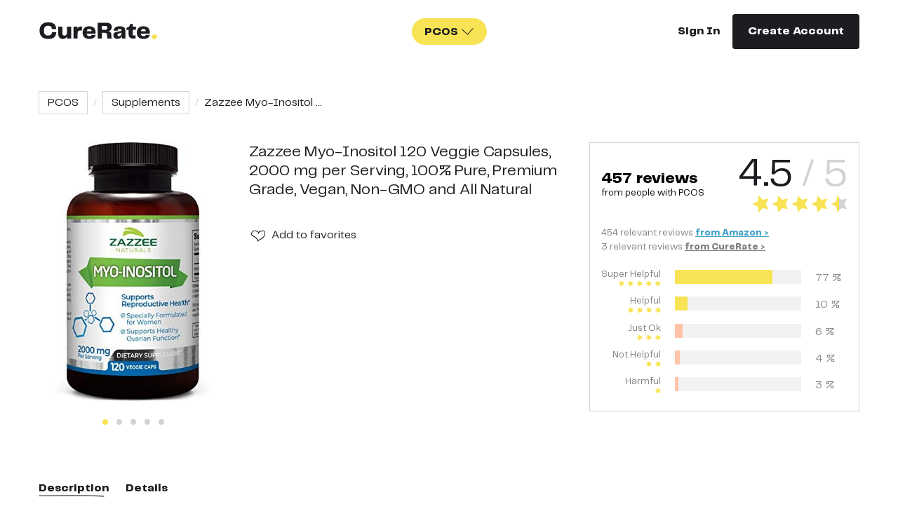

--- FILE ---
content_type: text/html; charset=utf-8
request_url: https://curerate.co/cures/zazzee-myo-inositol-120-veggie-capsules-2000-mg-pe
body_size: 8074
content:
<!DOCTYPE html><html><head><meta charSet="utf-8"/><meta name="viewport" content="width=device-width"/><title>Zazzee Myo-Inositol 120 Veggie Capsules, 2000 mg per Serving, 100% Pure, Premium Grade, Vegan, Non-GMO and All Natural</title><meta name="description" content="Rated and reviewed by people with PCOS"/><meta name="og:description" content="Rated and reviewed by people with PCOS"/><meta name="og:image" content="https://backend-media.curerate.co/cureimage/20/08/d11c838da8e84dff8a56ecf7508e7f85.jpg"/><meta name="og:title" content="Zazzee Myo-Inositol 120 Veggie Capsules, 2000 mg per Serving, 100% Pure, Premium Grade, Vegan, Non-GMO and All Natural"/><link rel="icon" type="image/png" href="/favicon.png"/><script type="text/javascript">
            window.ga=window.ga||function(){(ga.q=ga.q||[]).push(arguments)};ga.l=+new Date;
            ga('create', 'UA-175204915-1', 'auto');
            ga('send', 'pageview');
        </script><script async="" src="https://www.google-analytics.com/analytics.js"></script><script type="text/javascript">
               (function(h,o,t,j,a,r){
                    h.hj=h.hj||function(){(h.hj.q=h.hj.q||[]).push(arguments)};
                    h._hjSettings={hjid:1940118,hjsv:6};
                    a=o.getElementsByTagName('head')[0];
                    r=o.createElement('script');r.async=1;
                    r.src=t+h._hjSettings.hjid+j+h._hjSettings.hjsv;
                    a.appendChild(r);
               })(window,document,'https://static.hotjar.com/c/hotjar-','.js?sv=');
            </script><script type="text/javascript">
               (function(w,d,s,l,i){w[l]=w[l]||[];w[l].push({'gtm.start':
                  new Date().getTime(),event:'gtm.js'});var f=d.getElementsByTagName(s)[0],
                  j=d.createElement(s),dl=l!='dataLayer'?'&l='+l:'';j.async=true;j.src=
                  'https://www.googletagmanager.com/gtm.js?id='+i+dl;f.parentNode.insertBefore(j,f);
               })(window,document,'script','dataLayer', 'GTM-N8LNNVX');
            </script><script type="text/javascript">
                !function(w,d){if(!w.rdt){
                    var p=w.rdt=function(){
                        p.sendEvent?p.sendEvent.apply(p,arguments):p.callQueue.push(arguments)};
                        p.callQueue=[];var t=d.createElement("script");
                        t.src="https://www.redditstatic.com/ads/pixel.js",t.async=!0;
                        var s=d.getElementsByTagName("script")[0];
                        s.parentNode.insertBefore(t,s)
                    }
                }(window,document);
                rdt('init','t2_spx797jz', {"optOut":false,"useDecimalCurrencyValues":true,"aaid":"<AAID-HERE>","email":"<EMAIL-HERE>","externalId":"<EXTERNAL-ID-HERE>","idfa":"<IDFA-HERE>"});
                rdt('track', 'PageVisit');
                </script><meta name="next-head-count" content="13"/><link rel="preload" href="/_next/static/css/9f15f50c9c46ed47.css" as="style"/><link rel="stylesheet" href="/_next/static/css/9f15f50c9c46ed47.css" data-n-g=""/><link rel="preload" href="/_next/static/css/56d1f5034e1e3936.css" as="style"/><link rel="stylesheet" href="/_next/static/css/56d1f5034e1e3936.css" data-n-p=""/><noscript data-n-css=""></noscript><script defer="" nomodule="" src="/_next/static/chunks/polyfills-c67a75d1b6f99dc8.js"></script><script src="/_next/static/chunks/webpack-8d562fafe5670240.js" defer=""></script><script src="/_next/static/chunks/framework-6599fb29435aee7e.js" defer=""></script><script src="/_next/static/chunks/main-863cedec4ff934b3.js" defer=""></script><script src="/_next/static/chunks/pages/_app-e6fc3d6b3f9615c5.js" defer=""></script><script src="/_next/static/chunks/814-41090d6ebf18fb3c.js" defer=""></script><script src="/_next/static/chunks/4889-047c1dfa315ea481.js" defer=""></script><script src="/_next/static/chunks/6066-f9f7aeb9f7ae02c9.js" defer=""></script><script src="/_next/static/chunks/8041-9759cf9a9e07916e.js" defer=""></script><script src="/_next/static/chunks/2239-9e18782a3486a7f0.js" defer=""></script><script src="/_next/static/chunks/pages/cures/%5Bid%5D-8981cc5276958db5.js" defer=""></script><script src="/_next/static/Nw3lYdF6He54SYxz7WoXR/_buildManifest.js" defer=""></script><script src="/_next/static/Nw3lYdF6He54SYxz7WoXR/_ssgManifest.js" defer=""></script></head><body><div id="__next"><noscript>
              <iframe src="https://www.googletagmanager.com/ns.html?id=GTM-N8LNNVX" 
                      height="0"
                      width="0" 
                      style="display:none;visibility:hidden">        
              </iframe>
            </noscript><header class="header"><div class="header-mobile"><div class="header-mobile__header"><div class="header-mobile__logo"><div class="logo"><a class="logo__link" href="/"><img src="/images/logo.svg" alt="logo" class="logo__img"/></a></div></div><div class="header-mobile__toggle"><i class="icon icon-menu"></i></div></div><div class="header-mobile__wrapper"><div class="header-mobile__content"><ul class="header-mobile__menu"><li><a class="link header-mobile__link" href="/survey/welcome"><strong class="condition--contact-us"><i class="icon icon-plus-slim"></i><span>Survey</span></strong></a></li><li><a class="link header-mobile__link" href="/conditions/crohn-s">Crohn&#x27;s</a></li><li><a class="link header-mobile__link" href="/conditions/ibs">IBS</a></li><li><a class="link header-mobile__link" href="/conditions/pcos">PCOS</a></li><li><a class="link header-mobile__link" href="/conditions/psoriasis">Psoriasis</a></li><li><a class="link header-mobile__link" href="/conditions/ulcerative-colitis">Ulcerative Colitis</a></li><li><a class="link header-mobile__link" href="/contact-us"><strong class="condition--contact-us"><i class="icon icon-plus-slim"></i><span>Suggest Condition</span></strong></a></li><li class="header-mobile__flat header-mobile__flat--about"><a class="link header-mobile__link" href="/about">About</a></li><li class="header-mobile__flat"><a class="link header-mobile__link" href="/blog">Blog</a></li></ul></div><div class="header-mobile__actions row ai-middle-xxs jc-center-xxs"><div class="col-xxs-6"><a class="link link--bold" href="/auth/sign-in?redirect_to=/cures/zazzee-myo-inositol-120-veggie-capsules-2000-mg-pe">Sign In</a></div><div class="col-xxs-6"><a class="btn btn--dark header-mobile__btn" type="button" href="/auth/sign-up?redirect_to=/cures/zazzee-myo-inositol-120-veggie-capsules-2000-mg-pe">Create Account<!-- --></a></div></div></div></div><div class="header-desktop"><div class="container"><div class="header-desktop__content"><div class="header-desktop__logo"><div class="logo"><a class="logo__link" href="/"><img src="/images/logo.svg" alt="logo" class="logo__img"/></a></div></div><div class="header-desktop__conditions"><style data-emotion-css="2b097c-container">.css-2b097c-container{position:relative;box-sizing:border-box;}</style><div class="bubble-select bubble-select--bold bubble-select--yellow css-2b097c-container"><style data-emotion-css="yk16xz-control">.css-yk16xz-control{-webkit-align-items:center;-webkit-box-align:center;-ms-flex-align:center;align-items:center;background-color:hsl(0,0%,100%);border-color:hsl(0,0%,80%);border-radius:4px;border-style:solid;border-width:1px;cursor:default;display:-webkit-box;display:-webkit-flex;display:-ms-flexbox;display:flex;-webkit-flex-wrap:wrap;-ms-flex-wrap:wrap;flex-wrap:wrap;-webkit-box-pack:justify;-webkit-justify-content:space-between;-ms-flex-pack:justify;justify-content:space-between;min-height:38px;outline:0 !important;position:relative;-webkit-transition:all 100ms;transition:all 100ms;box-sizing:border-box;}.css-yk16xz-control:hover{border-color:hsl(0,0%,70%);}</style><div class="bubble-select__control css-yk16xz-control"><style data-emotion-css="g1d714-ValueContainer">.css-g1d714-ValueContainer{-webkit-align-items:center;-webkit-box-align:center;-ms-flex-align:center;align-items:center;display:-webkit-box;display:-webkit-flex;display:-ms-flexbox;display:flex;-webkit-flex:1;-ms-flex:1;flex:1;-webkit-flex-wrap:wrap;-ms-flex-wrap:wrap;flex-wrap:wrap;padding:2px 8px;-webkit-overflow-scrolling:touch;position:relative;overflow:hidden;box-sizing:border-box;}</style><div class="bubble-select__value-container css-g1d714-ValueContainer"><style data-emotion-css="1wa3eu0-placeholder">.css-1wa3eu0-placeholder{color:hsl(0,0%,50%);margin-left:2px;margin-right:2px;position:absolute;top:50%;-webkit-transform:translateY(-50%);-ms-transform:translateY(-50%);transform:translateY(-50%);box-sizing:border-box;}</style><div class="bubble-select__placeholder css-1wa3eu0-placeholder">Conditions</div><style data-emotion-css="62g3xt-dummyInput">.css-62g3xt-dummyInput{background:0;border:0;font-size:inherit;outline:0;padding:0;width:1px;color:transparent;left:-100px;opacity:0;position:relative;-webkit-transform:scale(0);-ms-transform:scale(0);transform:scale(0);}</style><input id="react-select-header-conditions-input" readonly="" tabindex="0" aria-autocomplete="list" class="css-62g3xt-dummyInput" value=""/></div><style data-emotion-css="1hb7zxy-IndicatorsContainer">.css-1hb7zxy-IndicatorsContainer{-webkit-align-items:center;-webkit-box-align:center;-ms-flex-align:center;align-items:center;-webkit-align-self:stretch;-ms-flex-item-align:stretch;align-self:stretch;display:-webkit-box;display:-webkit-flex;display:-ms-flexbox;display:flex;-webkit-flex-shrink:0;-ms-flex-negative:0;flex-shrink:0;box-sizing:border-box;}</style><div class="bubble-select__indicators css-1hb7zxy-IndicatorsContainer"><style data-emotion-css="1okebmr-indicatorSeparator">.css-1okebmr-indicatorSeparator{-webkit-align-self:stretch;-ms-flex-item-align:stretch;align-self:stretch;background-color:hsl(0,0%,80%);margin-bottom:8px;margin-top:8px;width:1px;box-sizing:border-box;}</style><span class="bubble-select__indicator-separator css-1okebmr-indicatorSeparator"></span><style data-emotion-css="tlfecz-indicatorContainer">.css-tlfecz-indicatorContainer{color:hsl(0,0%,80%);display:-webkit-box;display:-webkit-flex;display:-ms-flexbox;display:flex;padding:8px;-webkit-transition:color 150ms;transition:color 150ms;box-sizing:border-box;}.css-tlfecz-indicatorContainer:hover{color:hsl(0,0%,60%);}</style><div aria-hidden="true" class="bubble-select__indicator bubble-select__dropdown-indicator css-tlfecz-indicatorContainer"><i class="icon icon-chevron-down"></i></div></div></div></div></div><div class="header-desktop__actions"><a class="link link--bold" href="/auth/sign-in?redirect_to=/cures/zazzee-myo-inositol-120-veggie-capsules-2000-mg-pe">Sign In</a><a class="btn btn--dark header-desktop__create" type="button" href="/auth/sign-up?redirect_to=/cures/zazzee-myo-inositol-120-veggie-capsules-2000-mg-pe">Create Account<!-- --></a></div></div></div></div></header><main class="main"><div class="cures cure-details"><div class="container"><div class="breadcrumbs cure-details__breadcrumbs"><ul class="breadcrumbs__list"><li title="PCOS" class="breadcrumbs__item"><a class="breadcrumbs__link" href="/conditions/pcos">PCOS</a></li><li title="Supplements" class="breadcrumbs__item"><a class="breadcrumbs__link" href="/cures/list/pcos/supplements">Supplements</a></li><li title="Zazzee Myo-Inositol 120 Veggie Capsules, 2000 mg per Serving, 100% Pure, Premium Grade, Vegan, Non-GMO and All Natural" class="breadcrumbs__item">Zazzee Myo-Inositol ...</li></ul></div><h1 class="title title--md cure-details__title hide-lg">Zazzee Myo-Inositol 120 Veggie Capsules, 2000 mg per Serving, 100% Pure, Premium Grade, Vegan, Non-GMO and All Natural</h1><div class="row cure-details__header"><div class="col-xxs-12 col-md-3 col-lg-3 cure-details__media"><div class="slider cure-details__slider"><div class="slick-slider slick-initialized" dir="ltr"><button type="button" data-role="none" class="slick-arrow slick-prev" style="display:block"> <!-- -->Previous<!-- --></button><div class="slick-list"><div class="slick-track" style="width:1100%;left:-100%"><div data-index="-1" tabindex="-1" class="slick-slide slick-cloned" aria-hidden="true" style="width:9.090909090909092%"><div><div role="image" aria-label="thumbnail" class="thumbnail thumbnail--contain cure-details__slide" style="background-image:url(https://backend-media.curerate.co/cureimage/20/08/6586c3d5bc564be4a83eff2781669a3b.jpg);width:100%;display:inline-block" tabindex="-1"></div></div></div><div data-index="0" class="slick-slide slick-active slick-current" tabindex="-1" aria-hidden="false" style="outline:none;width:9.090909090909092%"><div><div role="image" aria-label="thumbnail" class="thumbnail thumbnail--contain cure-details__slide" style="background-image:url(https://backend-media.curerate.co/cureimage/20/08/d11c838da8e84dff8a56ecf7508e7f85.jpg);width:100%;display:inline-block" tabindex="-1"></div></div></div><div data-index="1" class="slick-slide" tabindex="-1" aria-hidden="true" style="outline:none;width:9.090909090909092%"><div><div role="image" aria-label="thumbnail" class="thumbnail thumbnail--contain cure-details__slide" style="background-image:url(https://backend-media.curerate.co/cureimage/20/08/b9e73ed1dcd3414797c050ca0c1ba6f2.jpg);width:100%;display:inline-block" tabindex="-1"></div></div></div><div data-index="2" class="slick-slide" tabindex="-1" aria-hidden="true" style="outline:none;width:9.090909090909092%"><div><div role="image" aria-label="thumbnail" class="thumbnail thumbnail--contain cure-details__slide" style="background-image:url(https://backend-media.curerate.co/cureimage/20/08/60a2397e259b40c0848d687c7883075d.jpg);width:100%;display:inline-block" tabindex="-1"></div></div></div><div data-index="3" class="slick-slide" tabindex="-1" aria-hidden="true" style="outline:none;width:9.090909090909092%"><div><div role="image" aria-label="thumbnail" class="thumbnail thumbnail--contain cure-details__slide" style="background-image:url(https://backend-media.curerate.co/cureimage/20/08/d920052ba8e2411abb585c136ec2a535.jpg);width:100%;display:inline-block" tabindex="-1"></div></div></div><div data-index="4" class="slick-slide" tabindex="-1" aria-hidden="true" style="outline:none;width:9.090909090909092%"><div><div role="image" aria-label="thumbnail" class="thumbnail thumbnail--contain cure-details__slide" style="background-image:url(https://backend-media.curerate.co/cureimage/20/08/6586c3d5bc564be4a83eff2781669a3b.jpg);width:100%;display:inline-block" tabindex="-1"></div></div></div><div data-index="5" tabindex="-1" class="slick-slide slick-cloned" aria-hidden="true" style="width:9.090909090909092%"><div><div role="image" aria-label="thumbnail" class="thumbnail thumbnail--contain cure-details__slide" style="background-image:url(https://backend-media.curerate.co/cureimage/20/08/d11c838da8e84dff8a56ecf7508e7f85.jpg);width:100%;display:inline-block" tabindex="-1"></div></div></div><div data-index="6" tabindex="-1" class="slick-slide slick-cloned" aria-hidden="true" style="width:9.090909090909092%"><div><div role="image" aria-label="thumbnail" class="thumbnail thumbnail--contain cure-details__slide" style="background-image:url(https://backend-media.curerate.co/cureimage/20/08/b9e73ed1dcd3414797c050ca0c1ba6f2.jpg);width:100%;display:inline-block" tabindex="-1"></div></div></div><div data-index="7" tabindex="-1" class="slick-slide slick-cloned" aria-hidden="true" style="width:9.090909090909092%"><div><div role="image" aria-label="thumbnail" class="thumbnail thumbnail--contain cure-details__slide" style="background-image:url(https://backend-media.curerate.co/cureimage/20/08/60a2397e259b40c0848d687c7883075d.jpg);width:100%;display:inline-block" tabindex="-1"></div></div></div><div data-index="8" tabindex="-1" class="slick-slide slick-cloned" aria-hidden="true" style="width:9.090909090909092%"><div><div role="image" aria-label="thumbnail" class="thumbnail thumbnail--contain cure-details__slide" style="background-image:url(https://backend-media.curerate.co/cureimage/20/08/d920052ba8e2411abb585c136ec2a535.jpg);width:100%;display:inline-block" tabindex="-1"></div></div></div><div data-index="9" tabindex="-1" class="slick-slide slick-cloned" aria-hidden="true" style="width:9.090909090909092%"><div><div role="image" aria-label="thumbnail" class="thumbnail thumbnail--contain cure-details__slide" style="background-image:url(https://backend-media.curerate.co/cureimage/20/08/6586c3d5bc564be4a83eff2781669a3b.jpg);width:100%;display:inline-block" tabindex="-1"></div></div></div></div></div><button type="button" data-role="none" class="slick-arrow slick-next" style="display:block"> <!-- -->Next<!-- --></button><ul style="display:block" class="slider__dots"><li class="slick-active"><button>1<!-- --></button></li><li class=""><button>2<!-- --></button></li><li class=""><button>3<!-- --></button></li><li class=""><button>4<!-- --></button></li><li class=""><button>5<!-- --></button></li></ul></div></div></div><div class="col-xxs-12 col-md-4 col-lg-5 cure-details__actions"><h1 class="title title--xs cure-details__title hide-xxs show-lg">Zazzee Myo-Inositol 120 Veggie Capsules, 2000 mg per Serving, 100% Pure, Premium Grade, Vegan, Non-GMO and All Natural</h1><div class="cure-details__action-buttons jc-between-xxs ai-middle-xxs"><div class="cure-details__favorites"><button type="button" class="action-icon action-icon--favorite cure-details__favorite"><div class="tooltip-wrapper"><i class="icon icon-heart action-icon__icon"></i></div></button><button class="link link--btn" type="button">Add<!-- --> to favorites<!-- --></button></div></div></div><div class="col-xxs-12 col-md-5 col-lg-4 cure-details__rating"><div class="rater cure-details__rater"><div class="col-xs-12"><div class="row jc-center-xxs jc-between-xl ai-middle-xxs"><div class="rater__title"><div class="rater__total">457<!-- --> <!-- -->reviews<!-- --></div><span>from people with <!-- --></span></div><div class="rater__score"><span class="rater__score--value"><span>4.5</span> / 5<!-- --></span><div class="rating rater__rating"></div></div></div></div><div class="rater__sources"><div>454<!-- --> relevant<!-- --> <!-- -->reviews<!-- --> <!-- --><a href="https://www.amazon.com/product-reviews/B01JZNCZI2/ref=cm_cr_arp_d_viewopt_kywd?ie=UTF8&amp;showViewpoints=1&amp;pageNumber=1&amp;filterByKeyword=PCOS#filter-info-section#filter-info-section#filter-info-section#filter-info-section#filter-info-section" class="external" target="_blank" rel="noreferrer noopener"><strong>from <!-- -->Amazon<!-- --> &gt;<!-- --></strong></a></div><div>3<!-- --> relevant<!-- --> <!-- -->reviews<!-- --> <!-- --><a class="" target="_blank" rel="noreferrer noopener"><strong>from <!-- -->CureRate<!-- --> &gt;<!-- --></strong></a></div></div><div class="rater__breakdowns"><div class="rater__breakdown"><div class="rater__breakdown-label">Super Helpful<!-- --><div class="rating"></div></div><div class="rater__breakdown-progress"><div class="rater__breakdown-progress-inner" style="background-color:#F7E353;width:77%"></div></div><div class="rater__breakdown-percent">77<!-- --> %<!-- --></div></div><div class="rater__breakdown"><div class="rater__breakdown-label">Helpful<!-- --><div class="rating"></div></div><div class="rater__breakdown-progress"><div class="rater__breakdown-progress-inner" style="background-color:#F7E353;width:10%"></div></div><div class="rater__breakdown-percent">10<!-- --> %<!-- --></div></div><div class="rater__breakdown"><div class="rater__breakdown-label">Just Ok<!-- --><div class="rating"></div></div><div class="rater__breakdown-progress"><div class="rater__breakdown-progress-inner" style="background-color:#FFC4A8;width:6%"></div></div><div class="rater__breakdown-percent">6<!-- --> %<!-- --></div></div><div class="rater__breakdown"><div class="rater__breakdown-label">Not Helpful<!-- --><div class="rating"></div></div><div class="rater__breakdown-progress"><div class="rater__breakdown-progress-inner" style="background-color:#FFC4A8;width:4%"></div></div><div class="rater__breakdown-percent">4<!-- --> %<!-- --></div></div><div class="rater__breakdown"><div class="rater__breakdown-label">Harmful<!-- --><div class="rating"></div></div><div class="rater__breakdown-progress"><div class="rater__breakdown-progress-inner" style="background-color:#FFC4A8;width:3%"></div></div><div class="rater__breakdown-percent">3<!-- --> %<!-- --></div></div></div></div></div></div><div class="cure-details__body"><div class="cure-details__tabs"><div class="tabs" data-rttabs="true"><ul class="react-tabs__tab-list" role="tablist"><li class="react-tabs__tab active" role="tab" id="tab:Rha6:0" aria-selected="true" aria-disabled="false" aria-controls="panel:Rha6:0" tabindex="0" data-rttab="true">Description</li><li class="react-tabs__tab" role="tab" id="tab:Rha6:1" aria-selected="false" aria-disabled="false" aria-controls="panel:Rha6:1" data-rttab="true">Details</li></ul><div class="react-tabs__tab-panel react-tabs__tab-panel--selected" role="tabpanel" id="panel:Rha6:0" aria-labelledby="tab:Rha6:0"><div class="collapse collapse--closed cure-details__collapse"><div class="collapse__body" style="height:0px;overflow:hidden" aria-hidden="true"><div class="collapse__content"><div class="editor-content"><div class="editor-content__content">Fertility problems, raging hormones, and periods that come and go when they damn well please are the trifecta of PCOS. With so many things in their reproductive systems out of whack, is it any wonder women with PCOS who are trying to conceive experience difficulties? It sucks that it’s so hard to realize the dream of being a mom. Help even the odds of having a super-fertile month with these all-natural supplements. The use of D-Chiro Inositol gives these little pills extra kick. Whether you’re trying to create a mini-you, or just want your periods to be a little more predictable, these capsules can help.</div></div></div></div><div class="collapse__footer"><button class="link link--icon link--btn collapse__btn" type="button"><span class="link__text">Full <!-- -->description<!-- --></span><i class="icon icon-chevron-down link__icon"></i></button></div></div></div><div class="react-tabs__tab-panel" role="tabpanel" id="panel:Rha6:1" aria-labelledby="tab:Rha6:1"></div></div></div></div><div class="cta cure-details__review"><div class="cta__content"><h3 class="title title--sm cta__title">That feeling you get when you share what worked</h3><p class="cta__text">Tried it? Help someone discover it.</p><button class="btn btn--yellow cta__btn" type="button">Write a Review<!-- --></button></div><div class="cta__media"><img src="../../images/review.svg" alt="That feeling you get when you share what worked" class="cta__img"/></div></div><div class="review-sources"><div class="review-sources__media"><img src="/images/man-with-loupe-star.svg" alt="men-with-loupe" class="review-sources__img"/></div><p class="review-sources__text"><i class="icon icon-star review-sources__icon"></i><b>454<!-- --> more <!-- -->people<!-- --></b> <!-- -->reviewed this <!-- -->supplement<!-- --> online. <!-- --><br/>We&#x27;ve curated their <!-- -->reviews<!-- --> for you here:<!-- --></p><ul class="review-sources__list"><li class="review-sources__item"><a class="btn btn--blue review-sources__btn" rel="noreferrer noopener" href="https://www.amazon.com/product-reviews/B01JZNCZI2/ref=cm_cr_arp_d_viewopt_kywd?ie=UTF8&amp;showViewpoints=1&amp;pageNumber=1&amp;filterByKeyword=PCOS#filter-info-section#filter-info-section#filter-info-section#filter-info-section#filter-info-section" target="_blank">View <!-- -->454<!-- --> Relevant<!-- --> <!-- -->Reviews<!-- --></a><div>(Curated from <!-- -->Amazon<!-- -->)<!-- --></div></li></ul><i class="icon icon-wave-2 review-sources__wave"></i></div><div class="buy-sources"><div class="buy-sources__content"><h3 class="title title--sm buy-sources__title">Here’s where it’s hiding online</h3><p class="buy-sources__text">Just promise us you’ll come back and share with the community whether it worked or not</p><div class="buy-sources__footer"><ul class="buy-sources__btns"><li><a class="btn btn--blue buy-sources__btn" rel="noreferrer noopener" href="https://www.amazon.com/Zazzee-Myo-Inositol-Capsules-Serving-Pharmaceutical/dp/B01JZNCZI2" target="_blank">Amazon</a></li><li><a class="btn btn--blue buy-sources__btn" rel="noreferrer noopener" href="https://shopee.com.my/-Pre-Order-Zazzee-Naturals-Myo-Inositol-D-Chiro-Vitex-120-Veggie-Capsules-i.59871024.2849075996" target="_blank">Shopee</a></li></ul></div></div><div class="buy-sources__media"><img src="../../images/man-telescope.svg" alt="Here’s where it’s hiding online" class="buy-sources__img"/></div></div><div class="more-cures"><h3 class="title title--md more-cures__title">More CureRated Supplements</h3><div class="more-cures__body"><div class="loader-wrapper loader-wrapper--loading"><div class="loader-wrapper__content"><div class="more-cures__list"><div class="row"></div></div></div><div class="loader-wrapper__loader"></div></div></div></div></div></div></main><footer class="footer"><div class="container"><div class="row"><div class="col-xxs-12 col-md-3"><div class="footer__logo"><div class="logo"><a class="logo__link" href="/"><img src="/images/logo.svg" alt="logo" class="logo__img"/></a></div></div></div><div class="col-xxs-12 col-xs-6 col-md-3"><div class="footer__item"><h3 class="footer__title">Conditions</h3><ul class="footer-list footer__list"><li class="footer-list__item"><a class="link" href="/conditions/crohn-s">Crohn&#x27;s</a></li><li class="footer-list__item"><a class="link" href="/conditions/ibs">IBS</a></li><li class="footer-list__item"><a class="link" href="/conditions/pcos">PCOS</a></li><li class="footer-list__item"><a class="link" href="/conditions/psoriasis">Psoriasis</a></li><li class="footer-list__item"><a class="link" href="/conditions/ulcerative-colitis">Ulcerative Colitis</a></li></ul></div></div><div class="col-xxs-12 col-xs-6 col-md-3"><div class="footer__item"><h3 class="footer__title">Curerate</h3><ul class="footer-list footer__list"><li class="footer-list__item"><a class="link" href="/about">About</a></li><li class="footer-list__item"><a class="link" href="/contact-us">Contact the Team</a></li><li class="footer-list__item"><a class="link" href="/privacy-policy">Privacy Policy</a></li><li class="footer-list__item"><a class="link" href="/terms-of-use">Terms of Use</a></li><li class="footer-list__item"><a class="link" href="/blog">Blog</a></li></ul></div></div><div class="col-xxs-12 col-md-3"><div class="footer__item"><p class="footer__text">CureRate — Relevant, Reliable Remedies</p><p class="footer__copyright">© <!-- -->2026<!-- --> All Rights Reserved<!-- --></p></div></div></div></div></footer></div><script id="__NEXT_DATA__" type="application/json">{"props":{"isServer":true,"initialState":{"ui":{"openModals":[]},"auth":{"user":null},"cures":{"typesList":[{"id":1,"title":"Supplements","entry":"supplement","slug":"supplements"},{"id":2,"title":"Products","entry":"product","slug":"products"},{"id":3,"title":"Recipes","entry":"recipe","slug":"recipes"},{"id":4,"title":"Success Stories","entry":"combination","slug":"combinations"}],"curesList":[],"effectivePeriods":[{"id":1,"name":"Immediately"},{"id":2,"name":"Less than a week"},{"id":3,"name":"A couple of weeks"},{"id":4,"name":"A month or so"},{"id":5,"name":"A few months"}],"curesErrors":{},"curesLoading":false,"filters":{"ordering":"most_rated","categories":[],"tags":[],"diet":[]},"pagination":{"page":1,"count":null,"page_size":12}},"common":{"symptoms":{"loading":false,"list":[]},"diets":{"loading":false,"list":[]}},"conditions":{"conditionsList":[{"id":2,"name":"Crohn's","file":"https://backend-media.curerate.co/diseasecondition/20/08/57ece459192b4d39b1fdbeb40000deb3.png","slug":"crohn-s","order":2},{"id":3,"name":"IBS","file":"https://backend-media.curerate.co/diseasecondition/20/08/9e5a592c8f2b468f9160c3b0f15bf627.png","slug":"ibs","order":3},{"id":1,"name":"PCOS","file":"https://backend-media.curerate.co/diseasecondition/20/08/97439aebf4bb4c74bc27a6fb7057db70.png","slug":"pcos","order":1},{"id":5,"name":"Psoriasis","file":"https://backend-media.curerate.co/diseasecondition/20/08/732d011959bc430ba2f53c411063c1a0.png","slug":"psoriasis","order":5},{"id":4,"name":"Ulcerative Colitis","file":"https://backend-media.curerate.co/diseasecondition/20/08/90d1072eb570450b929bde574d8ca44f.png","slug":"ulcerative-colitis","order":4}],"currentCondition":null},"combinations":{"combinationsList":[],"combinationsErrors":{},"combinationsLoading":false,"filters":{"disease_condition":null},"pagination":{"page":1,"count":null,"page_size":4}},"profile":{"loading":false,"details":{"id":null,"username":null,"email":null,"description":null,"system_avatar":{},"disease_conditions":[],"diets":[],"supplements":[],"medicine":[],"reviews":[],"recipes_count":0,"success_stories_count":0,"reviews_count":0}},"favorites":{"filters":{"page":1,"page_size":12},"pages":1,"count":0,"loading":false,"results":[]},"report":{"isOpen":false,"target":null,"loading":false,"reasons":[]},"comments":{"commentsList":[],"commentsErrors":{},"commentsLoading":false,"urls":{"getList":null},"pagination":{"page":1,"count":null,"page_size":10}},"userReview":{"step":"selectProduct","flowType":"writeReview","isOpen":false,"reviewIsSkippable":false,"stepper":{"current":1,"steps":3},"data":{"type":null,"condition":null,"cure":null,"title":"","body":"","score":0,"cure_effect_period":null,"combinations":[],"helped_with":[],"alternatives":[],"photos":[],"modifications":[],"isNewCure":false,"cure_title":null},"successBanner":{"title":"Thanks for your recommendation!","description":null,"redirectUri":null,"callback":null},"guestBanner":{},"lastAddedReview":null},"notifications":{"filters":{"page":1,"page_size":10},"pages":1,"count":0,"loading":false,"results":[]},"survey":{"title_text":"","subtitle_text":"","short_content_text":"","main_content_text":"","cta_button":""}},"initialProps":{"pageProps":{"route":{"pathname":"/cures/zazzee-myo-inositol-120-veggie-capsules-2000-mg-pe","query":{"id":"zazzee-myo-inositol-120-veggie-capsules-2000-mg-pe"}},"__meta__":{"title":"Zazzee Myo-Inositol 120 Veggie Capsules, 2000 mg per Serving, 100% Pure, Premium Grade, Vegan, Non-GMO and All Natural","tags":{"description":"Rated and reviewed by people with PCOS","og:description":"Rated and reviewed by people with PCOS","og:image":"https://backend-media.curerate.co/cureimage/20/08/d11c838da8e84dff8a56ecf7508e7f85.jpg","og:title":"Zazzee Myo-Inositol 120 Veggie Capsules, 2000 mg per Serving, 100% Pure, Premium Grade, Vegan, Non-GMO and All Natural"}},"headerConfig":{"visibility":{"createAccount":true,"conditions":true,"signUp":false,"signIn":true,"reviewButton":false}},"initialCureData":{"id":13781,"name":"Zazzee Myo-Inositol 120 Veggie Capsules, 2000 mg per Serving, 100% Pure, Premium Grade, Vegan, Non-GMO and All Natural","slug":"zazzee-myo-inositol-120-veggie-capsules-2000-mg-pe","description":"Fertility problems, raging hormones, and periods that come and go when they damn well please are the trifecta of PCOS. With so many things in their reproductive systems out of whack, is it any wonder women with PCOS who are trying to conceive experience difficulties? It sucks that it’s so hard to realize the dream of being a mom. Help even the odds of having a super-fertile month with these all-natural supplements. The use of D-Chiro Inositol gives these little pills extra kick. Whether you’re trying to create a mini-you, or just want your periods to be a little more predictable, these capsules can help.","images":[{"id":24529,"file":"https://backend-media.curerate.co/cureimage/20/08/d11c838da8e84dff8a56ecf7508e7f85.jpg"},{"id":24530,"file":"https://backend-media.curerate.co/cureimage/20/08/b9e73ed1dcd3414797c050ca0c1ba6f2.jpg"},{"id":24532,"file":"https://backend-media.curerate.co/cureimage/20/08/60a2397e259b40c0848d687c7883075d.jpg"},{"id":24534,"file":"https://backend-media.curerate.co/cureimage/20/08/d920052ba8e2411abb585c136ec2a535.jpg"},{"id":24536,"file":"https://backend-media.curerate.co/cureimage/20/08/6586c3d5bc564be4a83eff2781669a3b.jpg"}],"sources":[{"id":31180,"review_url":"https://www.amazon.com/product-reviews/B01JZNCZI2/ref=cm_cr_arp_d_viewopt_kywd?ie=UTF8\u0026showViewpoints=1\u0026pageNumber=1\u0026filterByKeyword=PCOS#filter-info-section#filter-info-section#filter-info-section#filter-info-section#filter-info-section","buy_url":"https://www.amazon.com/Zazzee-Myo-Inositol-Capsules-Serving-Pharmaceutical/dp/B01JZNCZI2","name":"Amazon","status":"available","number_of_reviews":454,"average_rating":4.524},{"id":31179,"review_url":"","buy_url":"https://shopee.com.my/-Pre-Order-Zazzee-Naturals-Myo-Inositol-D-Chiro-Vitex-120-Veggie-Capsules-i.59871024.2849075996","name":"Shopee","status":"available","number_of_reviews":0,"average_rating":0}],"additional_info":"Safety Information\u003cbr\u003eFor adults only. Consult physician if pregnant or nursing, taking medication, or have a medical condition.\u003cbr\u003eIndications\u003cbr\u003eFertility, Hormone Balance, Ovarian Function, Reproductive Health, Regular Cycle\u003cbr\u003eIngredients\u003cbr\u003e100% Pure Myo-Inositol, Cellulose (vegetarian capsule), Cellulose Powder, and Magneseum Stearate (vegetable source).\u003cbr\u003eDirections\u003cbr\u003eTake 4 capsules once daily.\u003cbr\u003eLegal Disclaimer\u003cbr\u003eAny health claims or health statements about this product have not been evaluated by the Food and Drug Administration. This product is not intended to diagnose, treat, cure, or prevent any disease.\u003cbr\u003eStatements regarding dietary supplements have not been evaluated by the FDA and are not intended to diagnose, treat, cure, or prevent any disease or health condition.","ingredients":"","directions":"","favourite":false,"avg_score":"4.5","reviews_number":457,"cure_type":{"id":1,"title":"Supplements","entry":"supplement","slug":"supplements"},"disease_condition":{"id":1,"name":"PCOS","slug":"pcos"},"curerate_reviews":3,"creator":{"id":18,"email":"team@curerate.co","username":"team8cb2c7b1","profile_avatar":"https://backend-media.curerate.co/systemavatar/20/07/9fdc9cd572874f9999946fede01da697.svg","is_admin":true},"diets":[],"breakdown":{"number_of_1_star_reviews":3,"number_of_2_stars_reviews":4,"number_of_3_stars_reviews":6,"number_of_4_stars_reviews":10,"number_of_5_stars_reviews":77},"is_curerate_choice":false,"likes_count":0,"is_liked_by_current_user":false},"_sentryTraceData":"d66ef4b35c4441c0ae2fa7e1430b7a33-9c186bd0b8950a44-0","_sentryBaggage":"sentry-environment=production,sentry-release=Nw3lYdF6He54SYxz7WoXR,sentry-public_key=4fa158a6edc04c11afcba3ed12763e23,sentry-trace_id=d66ef4b35c4441c0ae2fa7e1430b7a33,sentry-transaction=%2Fcures%2F%5Bid%5D,sentry-sampled=false"}},"pageProps":{"_sentryTraceData":"d66ef4b35c4441c0ae2fa7e1430b7a33-9c186bd0b8950a44-0","_sentryBaggage":"sentry-environment=production,sentry-release=Nw3lYdF6He54SYxz7WoXR,sentry-public_key=4fa158a6edc04c11afcba3ed12763e23,sentry-trace_id=d66ef4b35c4441c0ae2fa7e1430b7a33,sentry-transaction=%2Fcures%2F%5Bid%5D,sentry-sampled=false"}},"page":"/cures/[id]","query":{"id":"zazzee-myo-inositol-120-veggie-capsules-2000-mg-pe"},"buildId":"Nw3lYdF6He54SYxz7WoXR","isFallback":false,"customServer":true,"gip":true,"appGip":true,"scriptLoader":[]}</script></body></html>

--- FILE ---
content_type: application/javascript; charset=UTF-8
request_url: https://curerate.co/_next/static/chunks/pages/cures/list/%5Bcondition%5D/%5Btype%5D-28e1a89553c3e4a1.js
body_size: 6434
content:
(self.webpackChunk_N_E=self.webpackChunk_N_E||[]).push([[30],{63012:function(e,t,i){var r=i(97786),s=i(10611),n=i(71811);e.exports=function(e,t,i){for(var a=-1,o=t.length,c={};++a<o;){var u=t[a],l=r(e,u);i(l,u)&&s(c,n(u,e),l)}return c}},10611:function(e,t,i){var r=i(34865),s=i(71811),n=i(65776),a=i(13218),o=i(40327);e.exports=function(e,t,i,c){if(!a(e))return e;for(var u=-1,l=(t=s(t,e)).length,d=l-1,p=e;null!=p&&++u<l;){var f=o(t[u]),h=i;if("__proto__"===f||"constructor"===f||"prototype"===f)return e;if(u!=d){var g=p[f];void 0===(h=c?c(g,f,p):void 0)&&(h=a(g)?g:n(t[u+1])?[]:{})}r(p,f,h),p=p[f]}return e}},85564:function(e,t,i){var r=i(21078);e.exports=function(e){return(null==e?0:e.length)?r(e,1):[]}},35937:function(e,t,i){var r=i(29932),s=i(67206),n=i(63012),a=i(46904);e.exports=function(e,t){if(null==e)return{};var i=r(a(e),(function(e){return[e]}));return t=s(t),n(e,i,(function(e,i){return t(e,i[0])}))}},62819:function(e,t,i){(window.__NEXT_P=window.__NEXT_P||[]).push(["/cures/list/[condition]/[type]",function(){return i(60769)}])},15112:function(e,t,i){"use strict";var r=i(85893),s=(i(67294),i(14416)),n=i(45697),a=i(88963),o=i(84973),c=i(27196),u=function(e){var t=e.title,i=e.label,s=e.type,n=e.condition,a=e.setStep,u=e.setData,l=e.setReviewOption,d=e.toggleModal;return(0,r.jsxs)("div",{className:"add-cure-option",onClick:function(){l({flowType:s&&n?c.i.product:c.i.fullProduct}),u({type:s,condition:n}),a(c.j.addCure),d()},children:[(0,r.jsx)("p",{className:"add-cure-option__text",children:t}),(0,r.jsxs)("p",{className:"add-cure-option__action",children:[(0,r.jsx)(o.Z,{icon:"plus-slim",className:"add-cure-option__icon"}),(0,r.jsx)("b",{children:i})]})]})};u.defaultProps={title:"Can\u2019t find what you\u2019re looking for?",label:"Add your product or supplement"},u.propTypes={title:n.string,label:n.string,type:n.object,condition:n.object,setStep:n.func,setData:n.func,setReviewOption:n.func,toggleModal:n.func},t.Z=(0,s.$j)(null,{setStep:a.nj,setData:a.a_,setReviewOption:a.ot,toggleModal:a.$J})(u)},97290:function(e,t,i){"use strict";i.d(t,{Z:function(){return C}});var r=i(47568),s=i(29815),n=i(10092),a=i(85893),o=i(67294),c=i(93967),u=i.n(c),l=i(45697),d=i(7e3),p=i(25488),f=i(23226),h=i(30923),g=i(60066),m=function(e){var t=e.tag,i=e.getLabel,r=e.getValue,s=e.className,n=e.isActive,o=e.onClick;return(0,a.jsx)("div",{className:u()("tag",{"tag--active":n},s),onClick:function(){return o(r(t))},children:i(t)})};m.defaultProps={tag:{},getLabel:function(e){return e.label},getValue:function(e){return e.value}},m.propTypes={tag:l.object,children:l.any,onClick:l.func,isActive:l.bool,getLabel:l.func,getValue:l.func,className:l.string};var v=m,y=i(84973),_=i(59488),b=function(e){var t=e.staticTagsList,i=e.query,c=e.selected,l=e.className,m=e.onChange,b=e.visible,C=e.tagValueKey,w=e.listUrl,j=e.renderEmptyState,Z=e.getTagLabel,N=e.mobileVisible,x=(0,o.useState)(t||[]),S=x[0],R=x[1],P=(0,o.useState)(!1),L=P[0],T=P[1],k=(0,o.useState)(b),E=k[0],F=k[1],O=i.entry===d.SE.recipe?p.m.common.dietTags:p.m.cures.tags;w&&(O=w);var I=function(){var e=(0,r.Z)((function(){var e,t;return(0,n.__generator)(this,(function(r){switch(r.label){case 0:return r.trys.push([0,2,3,4]),T(!0),[4,f.Z.get(O,i)];case 1:return e=r.sent().data,R(e),[3,4];case 2:return t=r.sent(),h.Z.error(t),[3,4];case 3:return T(!1),[7];case 4:return[2]}}))}));return function(){return e.apply(this,arguments)}}();(0,o.useEffect)((function(){t||I()}),[i.search]),(0,o.useEffect)((function(){window.innerWidth<575&&F(N)}),[]);var B=function(e){if(m){var t=c.includes(e)?c.filter((function(t){return t!==e})):(0,s.Z)(c).concat([e]);m(t)}};return L?(0,a.jsx)(_.Z,{}):!j||g.Z.arrayHasItems(S)||L?g.Z.arrayHasItems(S)&&(0,a.jsxs)("div",{className:u()("tags",l),children:[S.slice(0,E).map((function(e){return(0,a.jsx)(v,{tag:e,getLabel:Z,getValue:function(e){return e[C]},isActive:c.includes(e[C]),className:"tags__item",onClick:B},e.name)})),S.length>E&&(0,a.jsx)("div",{className:"tags__action",children:(0,a.jsxs)("button",{type:"button",className:"tags__show",onClick:function(){F(S.length)},children:["+",S.length-E," More"," ",(0,a.jsx)(y.Z,{icon:"chevron-down",className:"tags__icon"})]})})]}):j()};b.defaultProps={tagValueKey:"name",selected:[],visible:20,mobileVisible:4,renderEmptyState:null,getTagLabel:function(e){return"".concat(e.name," (").concat(e.cures_count,")")}},b.propTypes={staticTagsList:l.array,tagValueKey:l.string,query:l.object,onChange:l.func,selected:l.array,visible:l.number,mobileVisible:l.number,className:l.string,listUrl:l.string,renderEmptyState:l.func,getTagLabel:l.func};var C=b},54326:function(e,t,i){"use strict";i.d(t,{k:function(){return u}});var r,s=i(14924),n=i(7e3),a=function(e){return{title:"Reviews for ".concat(e," Treatments | CureRate"),description:"Find ratings & reviews for ".concat(e," treatment products, supplements & recipes that will help you manage your condition. Sign up for free today to leave your own review!")}},o=function(e){return{title:"".concat(e," Diet Recipes | CureRate"),description:"Find the best ".concat(e," diet recipes at CureRate. These recipes have been recommended as ").concat(e,"-friendly by users with the same condition.")}},c=function(e){return{title:"".concat(e," Natural Treatment Success Stories | CureRate"),description:"Find dietary, product & supplement suggestions from CureRate users who have provided their ".concat(e," natural treatment success stories. Sign up free today to share your story!")}},u=(r={},(0,s.Z)(r,n.ZY.pcos,{hub:a("PCOS"),supplements:{title:"Best Supplements for PCOS - Reviews & Ratings | CureRate",description:"At CureRate, you can find user reviews for the best supplements for PCOS that treat acne, hair loss, fertility issues & more. Sign up free today to leave a review!"},products:{title:"Product Reviews - PCOS Treatments | CureRate",description:"Find product reviews for the treatment of PCOS symptoms, including hair loss, hirsutism, fertility issues, & more here at CureRate. Sign up today to leave your own review!"},recipes:o("PCOS"),combinations:c("PCOS")}),(0,s.Z)(r,n.ZY.psoriasis,{hub:a("Psoriasis"),supplements:{title:"Best Natural Supplements for Psoriasis - Reviews | CureRate",description:"Find the best natural supplements for psoriasis at CureRate. We host unbiased user reviews by people with your condition. Sign up for free today to leave your review!"},products:{title:"Remedies for Psoriasis - Product Reviews | CureRate",description:"Find relief from scaling, itching & dry skin with natural homeopathic remedies for psoriasis, rated & reviewed by users with the same condition. Sign up free today!"},recipes:o("Psoriasis"),combinations:c("Psoriasis")}),(0,s.Z)(r,n.ZY["crohn-s"],{hub:a("Crohn's"),supplements:{title:"Reviews - Natural Supplements for Crohn's Disease | CureRate",description:"Browse ratings & reviews of natural supplements for Crohn's disease by users with the same condition. Sign up on CureRate for free today to leave your own review!"},products:{title:"Product Reviews - Holistic Treatment for Crohn's | CureRate",description:"Find the best products for the holistic & natural treatment of Crohn's disease here at CureRate. Rated & reviewed by people with Crohn's. Sign up for free today!"},recipes:o("Crohn's"),combinations:c("Crohn's")}),(0,s.Z)(r,n.ZY.ibs,{hub:a("IBS"),supplements:{title:"Best Supplements for IBS - Ratings & Reviews | CureRate",description:"Find natural relief from bloating, gas & diarrhea with CureRate's reviews of the best supplements for IBS. Rated & reviewed by users with IBS. Sign up for free today!"},products:{title:"Product Reviews - Treatments for IBS | CureRate",description:"Looking for homeopathic treatment for IBS? The users at CureRate have rated & reviewed hundreds of alternative treatments for IBS so you can find the best products."},recipes:o("IBS"),combinations:c("IBS")}),(0,s.Z)(r,n.ZY["ulcerative-colitis"],{hub:a("Ulcerative Colitis"),supplements:{title:"Best Supplements for Ulcerative Colitis - Reviews | CureRate",description:"Find top-rated supplements for ulcerative colitis, reviewed by users with the same condition here at CureRate. Sign up today for free to leave your own review!"},products:{title:"Ulcerative Colitis Natural Treatments & Remedies - Reviews | CureRate",description:"Discover natural home remedies & alternative treatments for ulcerative colitis with CureRate reviews from users with the same condition. Sign up for free today!"},recipes:o("Ulcerative Colitis"),combinations:c("Ulcerative Colitis")}),r)},60769:function(e,t,i){"use strict";i.r(t),i.d(t,{default:function(){return ae}});var r=i(26042),s=i(69396),n=i(99534),a=i(85893),o=i(67294),c=i(27361),u=i.n(c),l=i(45697),d=i(54326),p=i(7e3),f=i(39504),h=i(60066),g=i(47568),m=i(29815),v=i(10092),y=i(11163),_=i.n(y),b=i(35937),C=i.n(b),w=i(85564),j=i.n(w),Z=i(14416),N=i(17563),x=i(85895),S=i(38219),R=i(97290),P=i(14924),L=i(93967),T=i.n(L),k=function(e){var t=e.key,i=e.list,r=e.label,s=e.selected,n=e.onChange,o=e.className;return(0,a.jsxs)("div",{className:T()("sort-bar",o),children:[(0,a.jsx)("p",{className:"sort-bar__label",children:r}),(0,a.jsx)("ul",{className:"sort-bar__list",children:i.map((function(e){return(0,a.jsx)("li",{onClick:function(){n((0,P.Z)({},t,e.value))},className:T()("sort-bar__item",{active:e.value===s}),children:(0,a.jsx)("span",{className:T()("sort-bar__text",{active:e.value===s}),children:e.label})},e.label)}))})]})};k.defaultProps={list:[],key:"ordering",label:"Sort by:"},k.propTypes={list:l.array,key:l.string,label:l.string,onChange:l.func,selected:l.string,className:l.string};var E=k,F=i(61071),O=i(24101),I=i(63110),B=i(30084),V=i(15112),M=i(7606),q=i(23226),D=i(54113),U=i(25488),A=i(84973),H=i(30923),K={supplements:"../../../images/helpful/supplements.png",products:"../../../images/helpful/products.png",recipes:"../../../images/helpful/recipes.png"},$=function(e){var t=e.title,i=e.typesList,n=e.currentType,c=void 0===n?{id:null}:n,u=e.currentCondition,l=e.className,d=e.filterTypesPredicate,p=void 0===d?function(){return!0}:d,f=(0,o.useState)(null),h=f[0],m=f[1];return(0,o.useEffect)((function(){u&&(0,g.Z)((function(){var e,t,n;return(0,v.__generator)(this,(function(a){switch(a.label){case 0:return a.trys.push([0,2,,3]),[4,q.Z.get(U.m.cures.counts,{disease_condition:u.slug})];case 1:return e=a.sent().data,t=i.filter(p).map((function(t){var i=t.title.toLowerCase();if(t.id!==c.id&&e[i])return(0,s.Z)((0,r.Z)({},t),{count:e[i],source:K[i]})})).filter((function(e){return e})),m(t),[3,3];case 2:return n=a.sent(),H.Z.error(n),[3,3];case 3:return[2]}}))}))()}),[u]),h&&(0,a.jsxs)("div",{className:T()("helpful",l),children:[t&&(0,a.jsx)(x.Z,{heading:"h2",size:"md",className:"helpful__title",children:t}),(0,a.jsx)("div",{className:"row",children:h.map((function(e){return(0,a.jsx)("div",{className:"col-xxs-12 col-md-6",children:(0,a.jsx)("a",{href:D.Z.cures.list.path(u.slug,e.slug),className:"helpful__item",children:(0,a.jsxs)("div",{className:"helpful__content",children:[e.title&&(0,a.jsxs)(x.Z,{heading:"h3",size:"sm",className:"helpful__subtitle",children:[e.title," ",(0,a.jsx)(A.Z,{icon:"angle-right",className:"helpful__icon"})]}),e.count&&(0,a.jsx)("div",{className:"helpful__count",children:(0,a.jsx)("span",{children:e.count})}),e.source&&(0,a.jsx)("div",{className:"helpful__media",children:(0,a.jsx)("img",{src:e.source,alt:e.title,className:"helpful__img"})})]})})},e.id)}))})]})};$.propTypes={title:l.string,typesList:l.array,className:l.string,currentType:l.object,currentCondition:l.object,filterTypesPredicate:l.func};var Y=(0,Z.$j)((function(e){return{typesList:e.cures.typesList,currentCondition:e.conditions.currentCondition}}))($),z=i(79672),J=i(88963),X=i(27196),W=function(e){var t=e.type,i=e.condition,r=e.className,s=e.toggleModal,n=e.setStep,o=e.setData,c=e.setReviewOption;return(0,a.jsx)("div",{className:T()("recommend",r),children:(0,a.jsxs)("div",{className:"recommend__content",children:[(0,a.jsx)("div",{className:"recommend__media",children:(0,a.jsx)("img",{src:"../../../images/man-with-star.svg",alt:t.entry,className:"recommend__img"})}),(0,a.jsxs)(x.Z,{heading:"h3",size:"xs",className:"recommend__title",children:["Found any other ",t.entry," helpful?"]}),(0,a.jsxs)(z.Z,{type:"button",color:"yellow",className:"recommend__btn",onClick:function(){c({flowType:X.i.product}),o({type:t,condition:i}),n(X.j.addCure),s()},children:["Recommend ",t.title]})]})})};W.defaultProps={type:{title:"It",entry:"product"}},W.propTypes={type:l.object,condition:l.object,className:l.string,toggleModal:l.func,setStep:l.func,setData:l.func,setReviewOption:l.func};var G=(0,Z.$j)(void 0,{toggleModal:J.$J,setStep:J.nj,setData:J.a_,setReviewOption:J.ot})(W),Q=i(17121),ee=i(84462),te=i(14337),ie=function(e){var t=e.type,i=e.condition,r=e.curesList,s=e.curesLoading,n=e.fetchCures,c=e.filters,l=e.pagination,d=e.changeFilters,f=e.resetPagination,y=e.resetFilters,b=e.changePagination,w=e.route.query,P=(0,o.createRef)(),L=(0,o.useState)(!1),T=L[0],k=L[1],A=[{label:u()(i,"name"),href:D.Z.conditions.details.pattern,as:D.Z.conditions.details.path(u()(i,"slug"))},{label:t.title,href:null}],K=[{title:"Symptoms",body:function(){return(0,a.jsx)(R.Z,{query:{type:t.slug,entry:t.entry,disease_condition:i.slug,search:c.search,is_curerate_choice:c.is_curerate_choice},selected:(0,m.Z)(c.tags).concat((0,m.Z)(c.diet)),tagValueKey:"id",onChange:J,className:"cures-list__tags",renderEmptyState:function(){return(0,a.jsx)(S.Z,{children:"No symptoms"})}})}},{title:"Categories",body:function(){return(0,a.jsx)(R.Z,{query:{type:t.slug,entry:t.entry,disease_condition:i.slug,search:c.search,is_curerate_choice:c.is_curerate_choice},listUrl:U.m.cures.categories,selected:c.categories,tagValueKey:"id",onChange:X,className:"cures-list__tags",renderEmptyState:function(){return(0,a.jsx)(S.Z,{children:"No categories"})}})}}];(0,o.useEffect)((function(){return n(),_().beforePopState((function(e){var t=e.as;location.href=t})),function(){y(),f()}}),[]);var $=JSON.stringify({filters:c,paginationPage:l.page});(0,o.useEffect)((function(){var e=JSON.parse($),t=e.filters,i=e.paginationPage;if(T){var r=t.ordering,s=t.diet,n=t.tags,a=t.search,o=t.categories,c=C()({ordering:r,page:i,diet:s.length?s:void 0,tags:n.length?n:void 0,categories:o.length?o:void 0,search:a});_().push("".concat(D.Z.cures.list.pattern,"?").concat(N.stringify(c)),{pathname:D.Z.cures.list.path(w.condition,w.type),query:c},{shallow:!0})}else k(!0)}),[$]);var z=function(){var e=(0,g.Z)((function(e,r){var s,n;return(0,v.__generator)(this,(function(a){switch(a.label){case 0:return a.trys.push([0,2,,3]),[4,q.Z.get(U.m.cures.search,{type:t.slug,search:e,disease_condition:i.slug,is_curerate_choice:c.is_curerate_choice})];case 1:return s=a.sent().data,c.is_curerate_choice?r(j()(Object.values(s))):r(s[t.title.toLowerCase()]),[3,3];case 2:return n=a.sent(),H.Z.error(n),[3,3];case 3:return[2]}}))}));return function(t,i){return e.apply(this,arguments)}}(),J=function(e){t.entry===p.SE.recipe?(Q.Z.sendFilterChangeEvent(ee.Z.filterByDiet,e.toString()),(0,Z.dC)((function(){b({page:1}),d({diet:e,categories:[]})}))):(Q.Z.sendFilterChangeEvent(ee.Z.filterByTag,e.toString()),(0,Z.dC)((function(){b({page:1}),d({tags:e,categories:[]})}))),n()},X=function(e){(0,Z.dC)((function(){b({page:1}),d({categories:e,tags:[],diet:[]})})),n()},W={regularList:{title:"Best ".concat(t.title.toLowerCase()," for ").concat(i.name),subtitle:"Rated and reviewed by people with ".concat(i.name)},recipesList:{title:"".concat(i.name," ").concat(t.title),subtitle:"Rated and reviewed by people with ".concat(i.name)},cureRateChoice:{title:t.title,subtitle:"Popular recommendations hidden around the web, forums, and Facebook groups"}},ie=c.is_curerate_choice?W.cureRateChoice:"recipes"===w.type?W.recipesList:W.regularList;return(0,a.jsx)("div",{className:"cures cures-list",children:(0,a.jsxs)("div",{className:"container",children:[(0,a.jsx)(O.Z,{list:A,className:"cure-list__breadcrumbs"}),(0,a.jsxs)("div",{className:"cures-list__header",children:[(0,a.jsx)(x.Z,{size:"lg",bold:!0,className:"cures-list__title",children:ie.title}),(0,a.jsx)(S.Z,{className:"cures-list__text",children:ie.subtitle}),!c.is_curerate_choice&&(0,a.jsx)("div",{className:"cures-list__search",children:(0,a.jsx)(I.Z,{color:"blue",initialInputValue:c.search,showSearchIcon:!1,searchButtonIcon:!0,onSearch:function(e){Q.Z.sendSearchEvent(ee.Z.conditionListSearch,e),(0,Z.dC)((function(){b({page:1}),d({search:e})})),n()},onChange:function(e){var t=e.slug;Q.Z.sendSearchEvent(ee.Z.conditionListSearch,D.Z.cures.details.path(t)),_().push(D.Z.cures.details.pattern,D.Z.cures.details.path(t))},instanceId:"cures-search",loadOptions:z,getOptionLabel:function(e){return e.name},getOptionValue:function(e){return e.slug},noOptionsMessage:function(){return null},noResultsMessage:function(){return(0,a.jsx)(V.Z,{type:t,condition:i,label:"Add your ".concat(t.entry)})},placeholder:"Search for ".concat(t.title.toLowerCase())})})]}),t.entry===p.SE.recipe?(0,a.jsx)(R.Z,{query:{type:t.slug,entry:t.entry,disease_condition:i.slug,search:c.search},selected:(0,m.Z)(c.tags).concat((0,m.Z)(c.diet)),tagValueKey:"id",onChange:J,className:"cures-list__tags"}):(0,a.jsx)(te.Z,{defaultIndex:c.categories.length?1:0,className:"cures-list__tabs",type:"settings",tabs:K}),(0,a.jsx)(E,{list:p.vH,selected:c.ordering,onChange:function(e){b({page:1}),d(e),n()}}),(0,a.jsx)(B.Z,{isLoading:s,children:h.Z.arrayHasItems(r)&&(0,a.jsxs)("div",{className:"cures-list__body",ref:P,children:[(0,a.jsx)("div",{className:"cures-list__list",children:(0,a.jsx)(M.Z,{list:r})}),(0,a.jsx)(F.Z,{pagination:l,disabled:s,onChange:function(e){Q.Z.sendPageChangeEvent(ee.Z.changeConditionListPage,e.page),b({page:e.page}),n(),h.Z.scrollToSection({ref:P,animation:!1})}})]})}),!c.is_curerate_choice&&(0,a.jsx)("div",{className:"cures-list__recommend",children:(0,a.jsx)(G,{type:t,condition:i})}),(0,a.jsx)("div",{className:"cures-list__footer",children:(0,a.jsx)(Y,{filterTypesPredicate:c.is_curerate_choice?function(e){return e.entry!==p.SE.recipe}:function(){return!0},currentType:t,className:"cures-list__helpful",title:"Also helpful for ".concat(i.name)})})]})})};ie.propTypes={type:l.object,condition:l.object,route:l.object,curesList:l.array,curesLoading:l.bool,fetchCures:l.func,filters:l.object,changeFilters:l.func,resetFilters:l.func,pagination:l.object,changePagination:l.func,resetPagination:l.func};var re=(0,Z.$j)((function(e){var t=e.cures;return{curesList:t.curesList,curesLoading:t.curesLoading,filters:t.filters,pagination:t.pagination}}),{fetchCures:f.E8,changeFilters:f.P7,resetFilters:f.aw,changePagination:f.q_,resetPagination:f.Xr})(ie),se=i(11430),ne=function(e){var t=e.route,i=(0,n.Z)(e,["route"]);return(0,a.jsx)(re,(0,r.Z)({route:t},i),t.pathname)};ne.getInitialProps=function(e){var t=e.store,i=e.query,a=t.getState(),o=a.cures.typesList,c=a.conditions.conditionsList,l=i.page,g=(0,n.Z)(i,["page"]);l&&t.dispatch((0,f.q_)({page:Number(l)}));var m=i.type===p.gb.handpicked;t.dispatch((0,f.P7)((0,s.Z)((0,r.Z)({},g),{type:m?void 0:i.type,is_curerate_choice:!!m||void 0,disease_condition:i.condition,tags:h.Z.formatMultipleIntegerFilter(g.tags),diet:h.Z.formatMultipleIntegerFilter(g.diet),categories:h.Z.formatMultipleIntegerFilter(g.categories)})));var v=o.find((function(e){return e.slug===i.type})),y=!c.find((function(e){return e.slug===i.condition}));if(Object.values(p.gb).includes(i.type)&&!y){v||i.type!==p.gb.handpicked||(v={title:"Handpicked by the CureRate team"});var _=c.find((function(e){return e.slug===i.condition})),b=u()(v,"title"),C=u()(_,"name"),w=u()(_,"file"),j=u()(d.k,[i.condition,i.type,"title"],"".concat(C," ").concat(b)),Z=u()(d.k,[i.condition,i.type,"description"],"Curated from all over the web. Rated & reviewed by people with ".concat(C,"."));return{type:v,condition:_,__meta__:{title:j,tags:{"og:title":j,"og:description":Z,"og:image":w,description:Z}}}}(0,se.g)(e.res,D.Z.pageNotFound,404)},ne.propTypes={route:l.object};var ae=ne}},function(e){e.O(0,[814,7690,8510,9774,2888,179],(function(){return t=62819,e(e.s=t);var t}));var t=e.O();_N_E=t}]);
//# sourceMappingURL=[type]-28e1a89553c3e4a1.js.map